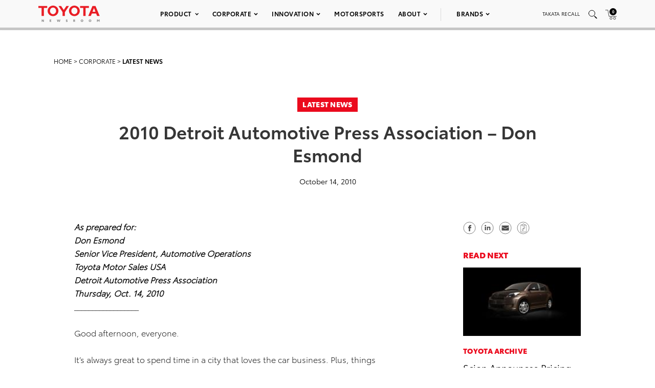

--- FILE ---
content_type: text/html; charset=utf-8
request_url: https://www.google.com/recaptcha/api2/anchor?ar=1&k=6Ldl55gUAAAAAODWLNyPR_2KfYHNm-DfOveo0xfH&co=aHR0cHM6Ly9wcmVzc3Jvb20udG95b3RhLmNvbTo0NDM.&hl=en&v=N67nZn4AqZkNcbeMu4prBgzg&size=normal&anchor-ms=20000&execute-ms=30000&cb=5w85fn9g995k
body_size: 49535
content:
<!DOCTYPE HTML><html dir="ltr" lang="en"><head><meta http-equiv="Content-Type" content="text/html; charset=UTF-8">
<meta http-equiv="X-UA-Compatible" content="IE=edge">
<title>reCAPTCHA</title>
<style type="text/css">
/* cyrillic-ext */
@font-face {
  font-family: 'Roboto';
  font-style: normal;
  font-weight: 400;
  font-stretch: 100%;
  src: url(//fonts.gstatic.com/s/roboto/v48/KFO7CnqEu92Fr1ME7kSn66aGLdTylUAMa3GUBHMdazTgWw.woff2) format('woff2');
  unicode-range: U+0460-052F, U+1C80-1C8A, U+20B4, U+2DE0-2DFF, U+A640-A69F, U+FE2E-FE2F;
}
/* cyrillic */
@font-face {
  font-family: 'Roboto';
  font-style: normal;
  font-weight: 400;
  font-stretch: 100%;
  src: url(//fonts.gstatic.com/s/roboto/v48/KFO7CnqEu92Fr1ME7kSn66aGLdTylUAMa3iUBHMdazTgWw.woff2) format('woff2');
  unicode-range: U+0301, U+0400-045F, U+0490-0491, U+04B0-04B1, U+2116;
}
/* greek-ext */
@font-face {
  font-family: 'Roboto';
  font-style: normal;
  font-weight: 400;
  font-stretch: 100%;
  src: url(//fonts.gstatic.com/s/roboto/v48/KFO7CnqEu92Fr1ME7kSn66aGLdTylUAMa3CUBHMdazTgWw.woff2) format('woff2');
  unicode-range: U+1F00-1FFF;
}
/* greek */
@font-face {
  font-family: 'Roboto';
  font-style: normal;
  font-weight: 400;
  font-stretch: 100%;
  src: url(//fonts.gstatic.com/s/roboto/v48/KFO7CnqEu92Fr1ME7kSn66aGLdTylUAMa3-UBHMdazTgWw.woff2) format('woff2');
  unicode-range: U+0370-0377, U+037A-037F, U+0384-038A, U+038C, U+038E-03A1, U+03A3-03FF;
}
/* math */
@font-face {
  font-family: 'Roboto';
  font-style: normal;
  font-weight: 400;
  font-stretch: 100%;
  src: url(//fonts.gstatic.com/s/roboto/v48/KFO7CnqEu92Fr1ME7kSn66aGLdTylUAMawCUBHMdazTgWw.woff2) format('woff2');
  unicode-range: U+0302-0303, U+0305, U+0307-0308, U+0310, U+0312, U+0315, U+031A, U+0326-0327, U+032C, U+032F-0330, U+0332-0333, U+0338, U+033A, U+0346, U+034D, U+0391-03A1, U+03A3-03A9, U+03B1-03C9, U+03D1, U+03D5-03D6, U+03F0-03F1, U+03F4-03F5, U+2016-2017, U+2034-2038, U+203C, U+2040, U+2043, U+2047, U+2050, U+2057, U+205F, U+2070-2071, U+2074-208E, U+2090-209C, U+20D0-20DC, U+20E1, U+20E5-20EF, U+2100-2112, U+2114-2115, U+2117-2121, U+2123-214F, U+2190, U+2192, U+2194-21AE, U+21B0-21E5, U+21F1-21F2, U+21F4-2211, U+2213-2214, U+2216-22FF, U+2308-230B, U+2310, U+2319, U+231C-2321, U+2336-237A, U+237C, U+2395, U+239B-23B7, U+23D0, U+23DC-23E1, U+2474-2475, U+25AF, U+25B3, U+25B7, U+25BD, U+25C1, U+25CA, U+25CC, U+25FB, U+266D-266F, U+27C0-27FF, U+2900-2AFF, U+2B0E-2B11, U+2B30-2B4C, U+2BFE, U+3030, U+FF5B, U+FF5D, U+1D400-1D7FF, U+1EE00-1EEFF;
}
/* symbols */
@font-face {
  font-family: 'Roboto';
  font-style: normal;
  font-weight: 400;
  font-stretch: 100%;
  src: url(//fonts.gstatic.com/s/roboto/v48/KFO7CnqEu92Fr1ME7kSn66aGLdTylUAMaxKUBHMdazTgWw.woff2) format('woff2');
  unicode-range: U+0001-000C, U+000E-001F, U+007F-009F, U+20DD-20E0, U+20E2-20E4, U+2150-218F, U+2190, U+2192, U+2194-2199, U+21AF, U+21E6-21F0, U+21F3, U+2218-2219, U+2299, U+22C4-22C6, U+2300-243F, U+2440-244A, U+2460-24FF, U+25A0-27BF, U+2800-28FF, U+2921-2922, U+2981, U+29BF, U+29EB, U+2B00-2BFF, U+4DC0-4DFF, U+FFF9-FFFB, U+10140-1018E, U+10190-1019C, U+101A0, U+101D0-101FD, U+102E0-102FB, U+10E60-10E7E, U+1D2C0-1D2D3, U+1D2E0-1D37F, U+1F000-1F0FF, U+1F100-1F1AD, U+1F1E6-1F1FF, U+1F30D-1F30F, U+1F315, U+1F31C, U+1F31E, U+1F320-1F32C, U+1F336, U+1F378, U+1F37D, U+1F382, U+1F393-1F39F, U+1F3A7-1F3A8, U+1F3AC-1F3AF, U+1F3C2, U+1F3C4-1F3C6, U+1F3CA-1F3CE, U+1F3D4-1F3E0, U+1F3ED, U+1F3F1-1F3F3, U+1F3F5-1F3F7, U+1F408, U+1F415, U+1F41F, U+1F426, U+1F43F, U+1F441-1F442, U+1F444, U+1F446-1F449, U+1F44C-1F44E, U+1F453, U+1F46A, U+1F47D, U+1F4A3, U+1F4B0, U+1F4B3, U+1F4B9, U+1F4BB, U+1F4BF, U+1F4C8-1F4CB, U+1F4D6, U+1F4DA, U+1F4DF, U+1F4E3-1F4E6, U+1F4EA-1F4ED, U+1F4F7, U+1F4F9-1F4FB, U+1F4FD-1F4FE, U+1F503, U+1F507-1F50B, U+1F50D, U+1F512-1F513, U+1F53E-1F54A, U+1F54F-1F5FA, U+1F610, U+1F650-1F67F, U+1F687, U+1F68D, U+1F691, U+1F694, U+1F698, U+1F6AD, U+1F6B2, U+1F6B9-1F6BA, U+1F6BC, U+1F6C6-1F6CF, U+1F6D3-1F6D7, U+1F6E0-1F6EA, U+1F6F0-1F6F3, U+1F6F7-1F6FC, U+1F700-1F7FF, U+1F800-1F80B, U+1F810-1F847, U+1F850-1F859, U+1F860-1F887, U+1F890-1F8AD, U+1F8B0-1F8BB, U+1F8C0-1F8C1, U+1F900-1F90B, U+1F93B, U+1F946, U+1F984, U+1F996, U+1F9E9, U+1FA00-1FA6F, U+1FA70-1FA7C, U+1FA80-1FA89, U+1FA8F-1FAC6, U+1FACE-1FADC, U+1FADF-1FAE9, U+1FAF0-1FAF8, U+1FB00-1FBFF;
}
/* vietnamese */
@font-face {
  font-family: 'Roboto';
  font-style: normal;
  font-weight: 400;
  font-stretch: 100%;
  src: url(//fonts.gstatic.com/s/roboto/v48/KFO7CnqEu92Fr1ME7kSn66aGLdTylUAMa3OUBHMdazTgWw.woff2) format('woff2');
  unicode-range: U+0102-0103, U+0110-0111, U+0128-0129, U+0168-0169, U+01A0-01A1, U+01AF-01B0, U+0300-0301, U+0303-0304, U+0308-0309, U+0323, U+0329, U+1EA0-1EF9, U+20AB;
}
/* latin-ext */
@font-face {
  font-family: 'Roboto';
  font-style: normal;
  font-weight: 400;
  font-stretch: 100%;
  src: url(//fonts.gstatic.com/s/roboto/v48/KFO7CnqEu92Fr1ME7kSn66aGLdTylUAMa3KUBHMdazTgWw.woff2) format('woff2');
  unicode-range: U+0100-02BA, U+02BD-02C5, U+02C7-02CC, U+02CE-02D7, U+02DD-02FF, U+0304, U+0308, U+0329, U+1D00-1DBF, U+1E00-1E9F, U+1EF2-1EFF, U+2020, U+20A0-20AB, U+20AD-20C0, U+2113, U+2C60-2C7F, U+A720-A7FF;
}
/* latin */
@font-face {
  font-family: 'Roboto';
  font-style: normal;
  font-weight: 400;
  font-stretch: 100%;
  src: url(//fonts.gstatic.com/s/roboto/v48/KFO7CnqEu92Fr1ME7kSn66aGLdTylUAMa3yUBHMdazQ.woff2) format('woff2');
  unicode-range: U+0000-00FF, U+0131, U+0152-0153, U+02BB-02BC, U+02C6, U+02DA, U+02DC, U+0304, U+0308, U+0329, U+2000-206F, U+20AC, U+2122, U+2191, U+2193, U+2212, U+2215, U+FEFF, U+FFFD;
}
/* cyrillic-ext */
@font-face {
  font-family: 'Roboto';
  font-style: normal;
  font-weight: 500;
  font-stretch: 100%;
  src: url(//fonts.gstatic.com/s/roboto/v48/KFO7CnqEu92Fr1ME7kSn66aGLdTylUAMa3GUBHMdazTgWw.woff2) format('woff2');
  unicode-range: U+0460-052F, U+1C80-1C8A, U+20B4, U+2DE0-2DFF, U+A640-A69F, U+FE2E-FE2F;
}
/* cyrillic */
@font-face {
  font-family: 'Roboto';
  font-style: normal;
  font-weight: 500;
  font-stretch: 100%;
  src: url(//fonts.gstatic.com/s/roboto/v48/KFO7CnqEu92Fr1ME7kSn66aGLdTylUAMa3iUBHMdazTgWw.woff2) format('woff2');
  unicode-range: U+0301, U+0400-045F, U+0490-0491, U+04B0-04B1, U+2116;
}
/* greek-ext */
@font-face {
  font-family: 'Roboto';
  font-style: normal;
  font-weight: 500;
  font-stretch: 100%;
  src: url(//fonts.gstatic.com/s/roboto/v48/KFO7CnqEu92Fr1ME7kSn66aGLdTylUAMa3CUBHMdazTgWw.woff2) format('woff2');
  unicode-range: U+1F00-1FFF;
}
/* greek */
@font-face {
  font-family: 'Roboto';
  font-style: normal;
  font-weight: 500;
  font-stretch: 100%;
  src: url(//fonts.gstatic.com/s/roboto/v48/KFO7CnqEu92Fr1ME7kSn66aGLdTylUAMa3-UBHMdazTgWw.woff2) format('woff2');
  unicode-range: U+0370-0377, U+037A-037F, U+0384-038A, U+038C, U+038E-03A1, U+03A3-03FF;
}
/* math */
@font-face {
  font-family: 'Roboto';
  font-style: normal;
  font-weight: 500;
  font-stretch: 100%;
  src: url(//fonts.gstatic.com/s/roboto/v48/KFO7CnqEu92Fr1ME7kSn66aGLdTylUAMawCUBHMdazTgWw.woff2) format('woff2');
  unicode-range: U+0302-0303, U+0305, U+0307-0308, U+0310, U+0312, U+0315, U+031A, U+0326-0327, U+032C, U+032F-0330, U+0332-0333, U+0338, U+033A, U+0346, U+034D, U+0391-03A1, U+03A3-03A9, U+03B1-03C9, U+03D1, U+03D5-03D6, U+03F0-03F1, U+03F4-03F5, U+2016-2017, U+2034-2038, U+203C, U+2040, U+2043, U+2047, U+2050, U+2057, U+205F, U+2070-2071, U+2074-208E, U+2090-209C, U+20D0-20DC, U+20E1, U+20E5-20EF, U+2100-2112, U+2114-2115, U+2117-2121, U+2123-214F, U+2190, U+2192, U+2194-21AE, U+21B0-21E5, U+21F1-21F2, U+21F4-2211, U+2213-2214, U+2216-22FF, U+2308-230B, U+2310, U+2319, U+231C-2321, U+2336-237A, U+237C, U+2395, U+239B-23B7, U+23D0, U+23DC-23E1, U+2474-2475, U+25AF, U+25B3, U+25B7, U+25BD, U+25C1, U+25CA, U+25CC, U+25FB, U+266D-266F, U+27C0-27FF, U+2900-2AFF, U+2B0E-2B11, U+2B30-2B4C, U+2BFE, U+3030, U+FF5B, U+FF5D, U+1D400-1D7FF, U+1EE00-1EEFF;
}
/* symbols */
@font-face {
  font-family: 'Roboto';
  font-style: normal;
  font-weight: 500;
  font-stretch: 100%;
  src: url(//fonts.gstatic.com/s/roboto/v48/KFO7CnqEu92Fr1ME7kSn66aGLdTylUAMaxKUBHMdazTgWw.woff2) format('woff2');
  unicode-range: U+0001-000C, U+000E-001F, U+007F-009F, U+20DD-20E0, U+20E2-20E4, U+2150-218F, U+2190, U+2192, U+2194-2199, U+21AF, U+21E6-21F0, U+21F3, U+2218-2219, U+2299, U+22C4-22C6, U+2300-243F, U+2440-244A, U+2460-24FF, U+25A0-27BF, U+2800-28FF, U+2921-2922, U+2981, U+29BF, U+29EB, U+2B00-2BFF, U+4DC0-4DFF, U+FFF9-FFFB, U+10140-1018E, U+10190-1019C, U+101A0, U+101D0-101FD, U+102E0-102FB, U+10E60-10E7E, U+1D2C0-1D2D3, U+1D2E0-1D37F, U+1F000-1F0FF, U+1F100-1F1AD, U+1F1E6-1F1FF, U+1F30D-1F30F, U+1F315, U+1F31C, U+1F31E, U+1F320-1F32C, U+1F336, U+1F378, U+1F37D, U+1F382, U+1F393-1F39F, U+1F3A7-1F3A8, U+1F3AC-1F3AF, U+1F3C2, U+1F3C4-1F3C6, U+1F3CA-1F3CE, U+1F3D4-1F3E0, U+1F3ED, U+1F3F1-1F3F3, U+1F3F5-1F3F7, U+1F408, U+1F415, U+1F41F, U+1F426, U+1F43F, U+1F441-1F442, U+1F444, U+1F446-1F449, U+1F44C-1F44E, U+1F453, U+1F46A, U+1F47D, U+1F4A3, U+1F4B0, U+1F4B3, U+1F4B9, U+1F4BB, U+1F4BF, U+1F4C8-1F4CB, U+1F4D6, U+1F4DA, U+1F4DF, U+1F4E3-1F4E6, U+1F4EA-1F4ED, U+1F4F7, U+1F4F9-1F4FB, U+1F4FD-1F4FE, U+1F503, U+1F507-1F50B, U+1F50D, U+1F512-1F513, U+1F53E-1F54A, U+1F54F-1F5FA, U+1F610, U+1F650-1F67F, U+1F687, U+1F68D, U+1F691, U+1F694, U+1F698, U+1F6AD, U+1F6B2, U+1F6B9-1F6BA, U+1F6BC, U+1F6C6-1F6CF, U+1F6D3-1F6D7, U+1F6E0-1F6EA, U+1F6F0-1F6F3, U+1F6F7-1F6FC, U+1F700-1F7FF, U+1F800-1F80B, U+1F810-1F847, U+1F850-1F859, U+1F860-1F887, U+1F890-1F8AD, U+1F8B0-1F8BB, U+1F8C0-1F8C1, U+1F900-1F90B, U+1F93B, U+1F946, U+1F984, U+1F996, U+1F9E9, U+1FA00-1FA6F, U+1FA70-1FA7C, U+1FA80-1FA89, U+1FA8F-1FAC6, U+1FACE-1FADC, U+1FADF-1FAE9, U+1FAF0-1FAF8, U+1FB00-1FBFF;
}
/* vietnamese */
@font-face {
  font-family: 'Roboto';
  font-style: normal;
  font-weight: 500;
  font-stretch: 100%;
  src: url(//fonts.gstatic.com/s/roboto/v48/KFO7CnqEu92Fr1ME7kSn66aGLdTylUAMa3OUBHMdazTgWw.woff2) format('woff2');
  unicode-range: U+0102-0103, U+0110-0111, U+0128-0129, U+0168-0169, U+01A0-01A1, U+01AF-01B0, U+0300-0301, U+0303-0304, U+0308-0309, U+0323, U+0329, U+1EA0-1EF9, U+20AB;
}
/* latin-ext */
@font-face {
  font-family: 'Roboto';
  font-style: normal;
  font-weight: 500;
  font-stretch: 100%;
  src: url(//fonts.gstatic.com/s/roboto/v48/KFO7CnqEu92Fr1ME7kSn66aGLdTylUAMa3KUBHMdazTgWw.woff2) format('woff2');
  unicode-range: U+0100-02BA, U+02BD-02C5, U+02C7-02CC, U+02CE-02D7, U+02DD-02FF, U+0304, U+0308, U+0329, U+1D00-1DBF, U+1E00-1E9F, U+1EF2-1EFF, U+2020, U+20A0-20AB, U+20AD-20C0, U+2113, U+2C60-2C7F, U+A720-A7FF;
}
/* latin */
@font-face {
  font-family: 'Roboto';
  font-style: normal;
  font-weight: 500;
  font-stretch: 100%;
  src: url(//fonts.gstatic.com/s/roboto/v48/KFO7CnqEu92Fr1ME7kSn66aGLdTylUAMa3yUBHMdazQ.woff2) format('woff2');
  unicode-range: U+0000-00FF, U+0131, U+0152-0153, U+02BB-02BC, U+02C6, U+02DA, U+02DC, U+0304, U+0308, U+0329, U+2000-206F, U+20AC, U+2122, U+2191, U+2193, U+2212, U+2215, U+FEFF, U+FFFD;
}
/* cyrillic-ext */
@font-face {
  font-family: 'Roboto';
  font-style: normal;
  font-weight: 900;
  font-stretch: 100%;
  src: url(//fonts.gstatic.com/s/roboto/v48/KFO7CnqEu92Fr1ME7kSn66aGLdTylUAMa3GUBHMdazTgWw.woff2) format('woff2');
  unicode-range: U+0460-052F, U+1C80-1C8A, U+20B4, U+2DE0-2DFF, U+A640-A69F, U+FE2E-FE2F;
}
/* cyrillic */
@font-face {
  font-family: 'Roboto';
  font-style: normal;
  font-weight: 900;
  font-stretch: 100%;
  src: url(//fonts.gstatic.com/s/roboto/v48/KFO7CnqEu92Fr1ME7kSn66aGLdTylUAMa3iUBHMdazTgWw.woff2) format('woff2');
  unicode-range: U+0301, U+0400-045F, U+0490-0491, U+04B0-04B1, U+2116;
}
/* greek-ext */
@font-face {
  font-family: 'Roboto';
  font-style: normal;
  font-weight: 900;
  font-stretch: 100%;
  src: url(//fonts.gstatic.com/s/roboto/v48/KFO7CnqEu92Fr1ME7kSn66aGLdTylUAMa3CUBHMdazTgWw.woff2) format('woff2');
  unicode-range: U+1F00-1FFF;
}
/* greek */
@font-face {
  font-family: 'Roboto';
  font-style: normal;
  font-weight: 900;
  font-stretch: 100%;
  src: url(//fonts.gstatic.com/s/roboto/v48/KFO7CnqEu92Fr1ME7kSn66aGLdTylUAMa3-UBHMdazTgWw.woff2) format('woff2');
  unicode-range: U+0370-0377, U+037A-037F, U+0384-038A, U+038C, U+038E-03A1, U+03A3-03FF;
}
/* math */
@font-face {
  font-family: 'Roboto';
  font-style: normal;
  font-weight: 900;
  font-stretch: 100%;
  src: url(//fonts.gstatic.com/s/roboto/v48/KFO7CnqEu92Fr1ME7kSn66aGLdTylUAMawCUBHMdazTgWw.woff2) format('woff2');
  unicode-range: U+0302-0303, U+0305, U+0307-0308, U+0310, U+0312, U+0315, U+031A, U+0326-0327, U+032C, U+032F-0330, U+0332-0333, U+0338, U+033A, U+0346, U+034D, U+0391-03A1, U+03A3-03A9, U+03B1-03C9, U+03D1, U+03D5-03D6, U+03F0-03F1, U+03F4-03F5, U+2016-2017, U+2034-2038, U+203C, U+2040, U+2043, U+2047, U+2050, U+2057, U+205F, U+2070-2071, U+2074-208E, U+2090-209C, U+20D0-20DC, U+20E1, U+20E5-20EF, U+2100-2112, U+2114-2115, U+2117-2121, U+2123-214F, U+2190, U+2192, U+2194-21AE, U+21B0-21E5, U+21F1-21F2, U+21F4-2211, U+2213-2214, U+2216-22FF, U+2308-230B, U+2310, U+2319, U+231C-2321, U+2336-237A, U+237C, U+2395, U+239B-23B7, U+23D0, U+23DC-23E1, U+2474-2475, U+25AF, U+25B3, U+25B7, U+25BD, U+25C1, U+25CA, U+25CC, U+25FB, U+266D-266F, U+27C0-27FF, U+2900-2AFF, U+2B0E-2B11, U+2B30-2B4C, U+2BFE, U+3030, U+FF5B, U+FF5D, U+1D400-1D7FF, U+1EE00-1EEFF;
}
/* symbols */
@font-face {
  font-family: 'Roboto';
  font-style: normal;
  font-weight: 900;
  font-stretch: 100%;
  src: url(//fonts.gstatic.com/s/roboto/v48/KFO7CnqEu92Fr1ME7kSn66aGLdTylUAMaxKUBHMdazTgWw.woff2) format('woff2');
  unicode-range: U+0001-000C, U+000E-001F, U+007F-009F, U+20DD-20E0, U+20E2-20E4, U+2150-218F, U+2190, U+2192, U+2194-2199, U+21AF, U+21E6-21F0, U+21F3, U+2218-2219, U+2299, U+22C4-22C6, U+2300-243F, U+2440-244A, U+2460-24FF, U+25A0-27BF, U+2800-28FF, U+2921-2922, U+2981, U+29BF, U+29EB, U+2B00-2BFF, U+4DC0-4DFF, U+FFF9-FFFB, U+10140-1018E, U+10190-1019C, U+101A0, U+101D0-101FD, U+102E0-102FB, U+10E60-10E7E, U+1D2C0-1D2D3, U+1D2E0-1D37F, U+1F000-1F0FF, U+1F100-1F1AD, U+1F1E6-1F1FF, U+1F30D-1F30F, U+1F315, U+1F31C, U+1F31E, U+1F320-1F32C, U+1F336, U+1F378, U+1F37D, U+1F382, U+1F393-1F39F, U+1F3A7-1F3A8, U+1F3AC-1F3AF, U+1F3C2, U+1F3C4-1F3C6, U+1F3CA-1F3CE, U+1F3D4-1F3E0, U+1F3ED, U+1F3F1-1F3F3, U+1F3F5-1F3F7, U+1F408, U+1F415, U+1F41F, U+1F426, U+1F43F, U+1F441-1F442, U+1F444, U+1F446-1F449, U+1F44C-1F44E, U+1F453, U+1F46A, U+1F47D, U+1F4A3, U+1F4B0, U+1F4B3, U+1F4B9, U+1F4BB, U+1F4BF, U+1F4C8-1F4CB, U+1F4D6, U+1F4DA, U+1F4DF, U+1F4E3-1F4E6, U+1F4EA-1F4ED, U+1F4F7, U+1F4F9-1F4FB, U+1F4FD-1F4FE, U+1F503, U+1F507-1F50B, U+1F50D, U+1F512-1F513, U+1F53E-1F54A, U+1F54F-1F5FA, U+1F610, U+1F650-1F67F, U+1F687, U+1F68D, U+1F691, U+1F694, U+1F698, U+1F6AD, U+1F6B2, U+1F6B9-1F6BA, U+1F6BC, U+1F6C6-1F6CF, U+1F6D3-1F6D7, U+1F6E0-1F6EA, U+1F6F0-1F6F3, U+1F6F7-1F6FC, U+1F700-1F7FF, U+1F800-1F80B, U+1F810-1F847, U+1F850-1F859, U+1F860-1F887, U+1F890-1F8AD, U+1F8B0-1F8BB, U+1F8C0-1F8C1, U+1F900-1F90B, U+1F93B, U+1F946, U+1F984, U+1F996, U+1F9E9, U+1FA00-1FA6F, U+1FA70-1FA7C, U+1FA80-1FA89, U+1FA8F-1FAC6, U+1FACE-1FADC, U+1FADF-1FAE9, U+1FAF0-1FAF8, U+1FB00-1FBFF;
}
/* vietnamese */
@font-face {
  font-family: 'Roboto';
  font-style: normal;
  font-weight: 900;
  font-stretch: 100%;
  src: url(//fonts.gstatic.com/s/roboto/v48/KFO7CnqEu92Fr1ME7kSn66aGLdTylUAMa3OUBHMdazTgWw.woff2) format('woff2');
  unicode-range: U+0102-0103, U+0110-0111, U+0128-0129, U+0168-0169, U+01A0-01A1, U+01AF-01B0, U+0300-0301, U+0303-0304, U+0308-0309, U+0323, U+0329, U+1EA0-1EF9, U+20AB;
}
/* latin-ext */
@font-face {
  font-family: 'Roboto';
  font-style: normal;
  font-weight: 900;
  font-stretch: 100%;
  src: url(//fonts.gstatic.com/s/roboto/v48/KFO7CnqEu92Fr1ME7kSn66aGLdTylUAMa3KUBHMdazTgWw.woff2) format('woff2');
  unicode-range: U+0100-02BA, U+02BD-02C5, U+02C7-02CC, U+02CE-02D7, U+02DD-02FF, U+0304, U+0308, U+0329, U+1D00-1DBF, U+1E00-1E9F, U+1EF2-1EFF, U+2020, U+20A0-20AB, U+20AD-20C0, U+2113, U+2C60-2C7F, U+A720-A7FF;
}
/* latin */
@font-face {
  font-family: 'Roboto';
  font-style: normal;
  font-weight: 900;
  font-stretch: 100%;
  src: url(//fonts.gstatic.com/s/roboto/v48/KFO7CnqEu92Fr1ME7kSn66aGLdTylUAMa3yUBHMdazQ.woff2) format('woff2');
  unicode-range: U+0000-00FF, U+0131, U+0152-0153, U+02BB-02BC, U+02C6, U+02DA, U+02DC, U+0304, U+0308, U+0329, U+2000-206F, U+20AC, U+2122, U+2191, U+2193, U+2212, U+2215, U+FEFF, U+FFFD;
}

</style>
<link rel="stylesheet" type="text/css" href="https://www.gstatic.com/recaptcha/releases/N67nZn4AqZkNcbeMu4prBgzg/styles__ltr.css">
<script nonce="ulPfFt8dKP_IGr2PD9pp1g" type="text/javascript">window['__recaptcha_api'] = 'https://www.google.com/recaptcha/api2/';</script>
<script type="text/javascript" src="https://www.gstatic.com/recaptcha/releases/N67nZn4AqZkNcbeMu4prBgzg/recaptcha__en.js" nonce="ulPfFt8dKP_IGr2PD9pp1g">
      
    </script></head>
<body><div id="rc-anchor-alert" class="rc-anchor-alert"></div>
<input type="hidden" id="recaptcha-token" value="[base64]">
<script type="text/javascript" nonce="ulPfFt8dKP_IGr2PD9pp1g">
      recaptcha.anchor.Main.init("[\x22ainput\x22,[\x22bgdata\x22,\x22\x22,\[base64]/[base64]/[base64]/bmV3IHJbeF0oY1swXSk6RT09Mj9uZXcgclt4XShjWzBdLGNbMV0pOkU9PTM/bmV3IHJbeF0oY1swXSxjWzFdLGNbMl0pOkU9PTQ/[base64]/[base64]/[base64]/[base64]/[base64]/[base64]/[base64]/[base64]\x22,\[base64]\x22,\x22w5R7w5fDqcKPwpMBXh7Cl8KBwow4woRSwq/Cv8KIw5rDilJjazBNw7JFG30/RCPDlsKgwqt4ekNWc2sbwr3CnEPDg3zDlgjCnD/Do8K4QCoFw4HDtB1Uw7XCv8OYAhfDlcOXeMKWwrZ3SsKRw4BVOCHDvm7DnVjDoFpXwopVw6crYMK/w7kfwrNfMhViw7vCtjnDvlsvw6xdeinClcKsRjIJwrwWS8Oaa8Ogwp3DucKqU11swr8lwr0oN8Otw5I9GMKFw5tfTMKlwo1JQsOywpwrOsKsF8OXI8KdC8OdScOsISHCicKiw79FwrPDqiPChEPCosK8woExQUkhEUnCg8OEwr/[base64]/Dsn5VIcOVwoZIwo/DszJ7wpNVQ8O1UMKlwofCn8KBwrDCgHU8wqJ2wqXCkMO6wqTDs37Dk8OrLMK1wqzCnyxSK24WDgfCucK7wpllw6RawrE1CsKDPMKmwqzDphXCmzclw6xbKUvDucKEwqBCaEpUI8KVwpswacOHQENJw6ASwqVvGy3Ct8Olw5/CucOCHRxUw4bDn8KewpzDmTbDjGTDm3HCocODw4Naw7w0w4/DrwjCjgoDwq8nYBTDiMK7BCTDoMKlFg3Cr8OEa8KkSRzDu8Kuw6HCjWg5M8O0w7jCoR85w7xbwrjDgDcrw5o8bSNofcOEwqlDw5Ayw50rA1FBw78+wpdoVGgQF8O0w6TDknBew4lnVwgcV0/DvMKjw6FUe8OTEMOlMcORB8KWwrHChwcXw4nCkcKvJMKDw6FuMMOjXzp4EENtwp50wrJrOsO7J33DjxwFDsOPwq/DmcKzw7I/[base64]/CnGNHcGNtQMOeG3N6VH/Ds37Cv8OJwoTClcOWMXXCi0HCsTkiXwzCjMOMw7lWw4FBwr5MwoRqYCvCimbDnsOlWcONKcKPRGcMwrHCm1o2w6vCq3LCisOtbsK7SC/[base64]/DusOqAVx9Im0FU8OVHiYWwoxIM8Ogw4jCv35aA0fCnyXCpj8mW8KwwpdXYHsmdSbCjMKBw4QmHMKaUcOCSTFmw69UwpPCtz7CusKqw5rCicKvw6rCmykpwoLCgXsCwrXDh8KRbsKhw7zChMK0UGLDtsKJZcKXMcK7w7kiL8OCXh3CssKWLGHDisOmwq/ChcKEK8KXwovDukLCpMKYCsKJwp9wBQHDocKTL8O/w7UmwpRFw5JqCcKlbzJvw5BrwrYfEMK3wp3Dl3gcIcODfnUaw4TDgcKbw4Q6wr0Gwr8Dw6/DmMO8E8OmLcKgwp0pwpzCnGPCsMOeCWBWfsO+CcKcc1dyf3vCnsOifsKaw7xrF8K/wrlGwrV1wqArR8KlwrnCnMOVwrQDBsKZbMOvMBfDgsK/wobDh8KZwr7Cu0RDA8KYwo3Cj2hzw6LDrMOSAcOOw5fCnMKLaiBQw7DCoRgJw7bCsMKfJ1U8TMKgFDLDqcKHw4rDryNadsK2JGLDnsOiN1oERMKoOktzw7/Dunwtw6EwGmvDlMOpw7XCosOfwrvDssO/a8KKw5TCjMKhEcOIw4XCtcOdwrDDkVtLG8OewoHCosKWw6F8S2Q6bsOMw4vCjiBqw4xZw5nDsWxHwpnCgGTChMKJwqTDs8O7wrvCv8K7UcO1fsKBfsOKw5BDwrdFw4hMw5/CvMOxw6sCVsKGTU3CvQzCrzfDn8K1wqLCjXbClcKEcxhQdAvCrBnDtMOePcK+eXvCs8KWFVIAeMOoWXPChsKTCMO7w4VPRWI1w4bDg8KEwpXDhy81wq/Dg8KTGMKfK8OITxHDgEFRACrDuGPChhXDugYwwohHFMOhw7lUJcOgY8KSBMOWwodmDRvDgsKyw5d4NMO7woJqwq7CkD1bw6LDjhVrbnt0LwzCo8Kow4NFwovDkMOTw6JPw4/[base64]/Cuw52wpPCh8OzJSVvw4hBwpTClMKHwr4XKsKNwrUbwqXDt8KMM8KeBsKvwo4dHD3CosO2w5JVBhTDnXPCoCYPw4/Cr0Yqw5HCoMOtL8KiFzs3wrzDjcKVIHHDmcKoAl/DrUjCsynDuB11b8OvEMOCT8OHw5E4wqtKwqbCnMKMwq/[base64]/DvMKtwp8xw4rDpEnDtcOMw7xWV1oCwoU/wrvCtcK3R8O7wrnCrsKzwqwJw5zDmMKHwrwyKMO+wrILw5HDlF8FMlorw53DkVAfw5zCtcK8BsOHwphoMMO0S8K9wqFQw6fCpcO6wpLDu0PDuw3Ds3fDr1DCg8KYcmbDrcOsw6NDXVTDri/Ci0DDtxfCl14OwrzDp8OiL1I+w5I7w6/ClcKQwpMxVMO+WcKpw6ZCw59FVsKmw4TCl8O0w5BaXcO2RUjCmzHDjsKrflPCiDlkD8OPwpknw5TCisK6GwrCpj8HGcKIDsKcNxwww5wFEMKWE8OJVcOxwot3wrtZasO8w6YsFABawplVfcO3wo5Uw6s2w4LCoGZyR8OkwocEw5A/w7LCtsO7wqLCp8O0YcK7bRVsw4NsOcO+wqHCjRDCkMKDwrXCi8KSEAnDqjTChMKOGcO2OWwKIn8Ww5DDo8Oyw7wAwq1Bw7hSwo5UCXZkMGQqwpjCozRiJcOowofCpsKkWQfDrcKgeXI3wr5tL8OOwoLDqcOPw6JxI0QWwoJZfcKvER/DncKYw4kNw7jDkMKrK8OnDsOHR8OdDsKpw5LDnMO1wrzDoAPCusKNbcO6wrsGIm/DuibCrcKgw6rChcKpw5PCjCLCt8OUwqUPYsKVb8K9f1M9w5gFw5I7Ylg9VcO3GzzCpAPCsMO6FRXDixXCiFQYPMKtwpzCv8Oqw5BVwrgRw40uesOtUcOHE8KjwoEaTMKewpgaIgbCg8OhUsK+woPCpsOoPsKmCTrCg35Iw71gTRzCuSIlP8KjwqHDo0bDnTB/J8OoWXzDjC3CmMOzScOxwqbDhUoSH8OxHcKgwqMAwp/Dn3XDpBA+w67DvsKnfcOlH8Ocw7Nlw4JSb8O0ASUkw5EoLBnDhcK3w6RgM8O3wrbDs2RGC8OnwpPCo8OOwqHDgA8sDcK3VMKAwrceYmsdw5g1woLDpsKQwrUGbSvCugfDrMOXwpBXwpZtw7rCjgpLWMO7OTYww53ClH/[base64]/w6TDtcK6BsKHCMOcwq/DuUstw7QHwp/DmGlnUMK/[base64]/CjjTDmkxbEcO3w6PDuxofw7nChcOrYF4vw4PCj8OCSk/ChFYSw418JMKUWsKxw6fDtH/Dt8KIworCq8OuwrxffMOgwrTCrgoYw4jCkMOpVhLDgA8tBjLCi3LDnMOqw45ANBPDo3fDs8Ojwp4iwqDDiCzDtx1ewqbDvzjDhsOXE2R7AXfCjWTDn8OowqTDtcKRN3fCqSnDocOnV8OFw4TCnRl/w64TJ8KAaAh3UsOdw5Yuwp/DhGBaYMKEPBFaw6/CrcK+wonDm8KrwoLCv8KIw4kzNMKawqdowqDCgsKNHAUhw77DnsKBwovCtMKmSMKVw5BPdFR1wpsTwqBAfVxcw4R+McKOwooRTj/DoAEtR0DDnMK0w4TDrsKxw4keKhzCpBfChyzDusOsLzTChVrCt8K/[base64]/w4vDi8OFIDsiw47Cr8OIAcKFVsKywp41bsO2HMKaw7dBaMKWQQBMwpnCksKZNzFwL8KywovDuktPVzfDmcOsFsOXXl8IQXTDocKzBXlialsvJsKWcnjDiMOOfMKeOMOdwpHCisOqQzvCsGhTw7/[base64]/CnlF9w4gLw6DCtVQ5wq/CmsOnwo3CvyRdaHlUSgzCrcOdEjwVwqxGc8Oowp5iYMOJIcKcw7HDtzvDgcOjw47Chy51wozDhC3CsMK7dMKzw4jCiw85w7xjA8OOw4xLDXvCqEVfa8OpwqzDrMO0w7DCrB9owoh5PW/DgTbCrkzDtsOsfiMVw7PDicOcw4PDpsKCwq3Co8OALT7CpMKFw7PDtFgzw6HCg07DvcOtZ8K7w6LCkMKmWxTDsgfCicKgDcOywojCumpQw5DClsOUw4csJcKnEVvCtMKQY3N4w53CmDZJQ8OGwrVuZ8K6w5R9wrs7wpUUwp03VMKGwrjCicKzwrzCgcK9DEbCs2DDl2/DhUtywonCvTcITMKmw785T8KKAS8MIiJwIcKhwoPDjMKdwqfCrMKUTcKGMHN7bMK1TClOw4jDosKKwp7Co8Opwq1aw4NFFcKCwqTCjwfDmDpQw79Pw4wRwqXCv2APDlE2wq1bw6rCmMOEalEDfcO5w5wjI21aw7JOw5oKOm42wp/DukrDp1cWTsKIdh/[base64]/DkcOJd2ZGwrUgSsKTwrVQw5TCiXbCj1rClmIywqnDmktRw6FyMW/ClWnDuMOhFcKfRDwNcsKWQ8OfLlDDjjPCr8KLZDbCrcODwrrCjRALGsOGUMOjwqoDV8Oaw5fCjC8uwoTCtsOiPiHDkSjCvMKRw6nDphzDoGcJe8K7HijDr37ClMOSw5FAQcKBdwcWWsKlw6HCuzzDvcK6JMO/[base64]/DtcKPQgZswoR1w49VwolgwrHCvsOoUMOtw6vDmsORcRQrwoMZw7w9T8OLH1dLwqFQw7nCkcORehxiFMKQw67Ck8OEw7PCmTYDW8O0NcOQAhoFTTjCjnwlwq7CtsO1wpbDn8K5wpfDpMKlwr1vwp7Dtw0vwq0/[base64]/CrMKDJDAGwoA4ZMO4fMKfAWXCkmbDiMOyLsO2S8KsTcKcaiIQw6oUwpR/w5RbfcOHw5LCtlrDg8O2w5PCisK3w4HClcKBwrXCtcO+w6jDtU1hVkZLcsKmwrUbZHLCsz3DoSjDgMKiEcK9w4AHfcKvLMKyU8KSaFFmNsOmD1prOxbCrXjDvDQ0cMOEw4zDhsKtw7MqMC/DhnZqw7PDkT3CgnZrwozDoMOfHCTDi2HCvsOcEzDDmEvCnMKyEsKKW8Otw5vDgMKdw4gswqjCpMKOdBrCpGTCo33CuGVcw7DDl2AKdnIlG8OtfsK3w4fDlsKHAMOnwqsnd8O/wpXCj8ORw7rDqsKawpfCohnCuA7CjmVKEnzDvz3CvTTCgsOocsKlU1cyd3LCkMOXL1XDicO6wrvDsMOgBngTwrLDjALDg8KEw6tBw7gFE8KdGMOkasOwHSnDg0/CnsKlOQRHw4dowqlaw4XDvEkXRUl1P8Opw7BPRjXCgcKEYMKDRMKKw5hLw4XDigHCvBvCoyvDlsKrCcKmCyluOg8ZYMKPKMKjBMOHYzcGwpDChSzDrMOKecOWwpzCo8OAw6lAFcKSw57CjRzCiMOSwqvCi1oowqZwwqjCiMKHw5zCrD/DvQEuwpTCicKgw5Rfwr7DmxRNw6LCkXkaM8KwGcK0w4JIwqs1w5bCosOeQyV6w7cMw6jCjTvCg13DgV7ChXskw6xUV8KxWkrDqRwnW3I8RsKEwrzCtRBuw6LCusOkw4vClGZXI3kzw6HDrxjDgXAJPy9GbsKXwroaXMKuw4LDsQAGGsOlwpnCi8KoScO/BsOhwoZpdcOCHhMobsOUw7nCmsKbwqw4w50/ei3Dpn3CvcKmw5DDgcOHJSR9XUQPEGjDmm/CqhTDlhZ0woTCi1/ClAPCssK+w58wwrYDHWFmesO+w5vDjTMswqPCvwhqwqrCuGspw74Vw4NTw60BwrDCjsOPO8OowrV5ZzRPw4nDgXDCj8KKTjBjwrDCoFAbQ8KGAgUFARhhPcOMwprDjMK3fcKKwrXDshnClUbCqgAVw73CiX3DnRfDr8O9RHgAw7bCuEXCiH/CrsKkFCIEWcK1w6h0Mz7DusKVw73Cm8K6cMKywp4aJCk/VTDChB/CncO4M8KcdkTCnHJIVMKpwp9uw6RTwqbCo8O1wrHCusKFD8O0RwrCvcOmwpvCpVdLwp4aacKZw7B3TsObbQ3DkQ/CtnUMVsKzKmfDrMKcw6nCqTHCp3nCrsKzXTJfwpzCh3/CnkbCi2NvBsKEG8OWCUzCpMObw7fCuMO5ZATCnzYWL8OWSMOpwrBPwqjCrcORM8Ogw5rCj3bDoV3CiHFSDMO7T3Ajw5HChl9TbcODwpDCs1DDiy4pwqsvwoM+NE/Cr37DnkzDohDDjl3DljnDsMOxwpczw6diw4fDnGNBw75fwqvCsiLCgMK/w6/ChcOKJMOtw74/MkMtwq/CjcKJwoIsw7jCocOMLzrDj1PCsETCrsKmYsOPw7Q2w4V0wrIuw7MFw41Iw6DCosK9W8OCwr/DusO+ccKMQcKCG8K4G8Kkw5XCiUIFwrwdwq48wpvCl0zCvFrClw3CnnDDlzjChigocEUDwrDDsx/CjsKTPyEFEwPDq8O6WSLDrmXDhRHCosKww7vDtcKLNnbDixF7wpQ8w6dtwoluwrhPesKMD08rK3rCn8KPwrZXw5k2CcOnwqZpw5LDsSXCo8KwLsKHw4LCn8KwNsK/wpfCu8O3TcOVacOXw7fDkMOaw4A/w5gXw5nDiXIlwpTCryHDhsKUwpFgw6TCrcOVW1HCp8OsFw7DnnbCpcKGST7Cj8Ojw53Dr1s3w6svw75aOcK0Dk1eVioGw4RMwrPDr1kATsOPMMKidMOvwrjCvcOpGQvChsO7KsKiCcK0w6IKwr5Dw6/ClMOzw7ZAwobCnsKRwqVzwqnDrVHCswcAwoEHw5Faw6jCkwtaXcKmw4bDu8O1ZHgDXcOJw5t+w5/CoVUAwqLDhMOMwqbCmMKTwq7CpcKwCsKLwpFAwr4Bwp9Zw7/CgiwJw4HCp13DmHbDki1ZU8Owwptuw6QtKsKfwqnDnsKgCADClCEzQT/CssOcNsKdwrPDvyfCo1U8QMKnw7JDw7BlCy81w7DDucKWR8OwX8Kpwp5VwrrDon3DrsKKJnLDlyrCrsOYw5lvJDbDu2FfwqglwrQuEmDDisOmw5RHFm/ClMKxZXXDr05IwpbCuBDCkU/DqjkuwoDDkzXDrkYgLGE3w5rCihLDhcOPSSU1WMOXDgXCl8Ohw7vCtRTDnMKSAGFVwrQVwqkRbHXCoi/Do8KWw6Ufw5DCoinDsj56woXDsQ9gFEY8w5kcwozDoMK2w4t3w7caQsOjdGQDeSBDdFnCnsKrw6Yzwo4jw5LDssK1MMOEX8KpB0HDvnPCtcK5OhliCD14wqdPQFDDvMK0ccKJwqjDj2jCm8KpwonDr8K2w4/DrSTCh8O3VlLDt8ObwoHDqcK/w7fDl8O6OAzCok3DisOVwpXDjMO8acKpw7TDimwvO0I4X8OrcE93DMO2AMOvPGhywpDCg8Kmb8KTfXwhwpDDvE0Kwo4MX8Ovwp3CuWM8wr0vAMK2w6LCuMOCw5XClcK8D8KEcwtLF3fDncO1w70PwppuTgE2w6rDsnjDk8Kxw5DCpcO5wqfCgcOtwpgARsOebg/CrRXDgcOZwoJQCMKiJH/CnCjDm8KOw4XDlcKeA2PCiMKODR7CoX4PBMOPwq7Dk8OVw5oTCnBWbWjCt8KDw7wwQ8OzBXHCssKma0nCgsO0w7FtU8KlAMKwX8KcLsKdwoRpwpbCpz5Uw7hJw6nDkU1mwqnCs2AuwrvDkH9EVsOQwqpfw5/Du37Cp2siwpLCssOnw5DCu8KMw7FUBy53XFnCtDJ8f8KASXTDrcKmZzNWZcOewqQfCRY+bMKsw5vDsAXDnsOoSMOdKsOUP8K8woFNSyU4cwIpaC5hwrjDoWMUFD90w5F2w7ITw4TCiDUGbWcTdmPDgsKKw5lYVhomGcOkwoXDijTDn8OFDErDhTNLEiB0wo/CowQWwog4ZRfCg8O5wp/DsSDCqy/DtgUIw4TDo8Kfw6kfw7FrbUzDvcKEw7LDl8OeYsOGB8OdwptPw45rYArDlcOawozCrygIXXXCr8KifcK0w7R9wo3CjGJkS8O/EsK5bE3Cq1AgGnjDgnHDkMOiwoUxQcKfeMKPw6pKGMKAIcOMwqXCnXnCjcOVw4QEYMOnaRI2KcOjw6TDpMOEw7bCvwBlw6hmw47Cin4/[base64]/[base64]/wrdFw5rClWPCtsOkbi3Dg2DDjcOjwoLDqBvCkV7ClsOPw7xPMhHDqXYywpkZw5Ryw6hRIcOuARsKw4LCgcKOw6jCvCzClSbCn2fCjD/CjRp5BMO+A0YQLMKMwrjDrSoUw6/DoCrDoMKWNMKdDFrDmsKyw6LDpD3Dqx19w6HCtxlSVmtOw7sIL8OzA8Olw5nCnG7Cmk/CtcKXCcKZFgUNSR8Iwr3DuMKaw7HCgUBBQwLCixgnKcOmdANGdBfDkFrDhiEXwogxwoooVcKgwrhsw5A0wpJiXsOreEMRRSDCkVLCjDUTfwohXTrDj8Orw5Ypw6jDo8OVw4lSwqzCs8KbEApiwr/[base64]/DoGjDsMONw67DjcKDH1xqw6rDqMKYwpzCrlrCkhd2wo1vY8OdZMOxwqPCscKEw6fCg0fCgMK9aMK+C8OTwqjDu2tfaU10W8OVb8KHGMKPwobCg8ORwpElw6Bzw57CiAcHwrfDlEXDjljDhEHCuH06w5/DmcKkE8KxwqtKazYLwprCrMO6AV/Cs3RKw5xHwrAib8KxfRFya8K+aWfDrjwmwrg3w5XDjsOPX8KjJ8OCw7x/w5TCrsKba8K5d8KlTcKnPGklwpvDv8KnKwTCp0LDosKAQmgNbTIRCRzCnsOfKMOCw4V2H8Kgw6ZgIX7Csg/ChlzCpC/[base64]/CnQIXw6MmwrB+MB1Dw6XCicO2D8OuZQnDqWl9w5jDnsOvw4LCv0tkw6/CisKaYsONLzYGW0DDkk8Cf8KLwqTDvE0qNUZneQzClEvDlQ0PwrcaCXDClAPDiEpzAcOkw4DCv27Do8OxRWhiwrlpcUMdw6fChcK/[base64]/w6fCv8KGVHhLwq/Ci8K/w6HDgcKdwoLCjsOcY0TDgCYcJcOKwrfDtBpWwpVfNzbDtR0wwqXCisK2XErClcK/[base64]/[base64]/CnsKpw7fDv8KHNcOhw7zCsk04wpMoXhUbw7wXc8OscwAPw5UZwqvClHUfw6vDnMOWPC85Qg7DlinCn8KJw5bCksK2wrtKBlFfwo/[base64]/DokjDvF/Cl8Kiw6VLwqBGw4ZJUAzCosOCwp/DuMKHwqHCkGfDgMKRw5MdOzQaw4Ihw6MzZgHCgMO6w5cow6VWIhHCr8KPYsKnZHoEwrUREXfCncKfwq/[base64]/Cl3rCr8KyFEfCgMOhFMO1NcKkw7HDoyZsLMKOwpvDhsKjNMOswrkQw6TCtQ8Ew6QIcsKgwqjCksOresOxb0jCpjw9WT1yTwnCiTTDlcKyRXI5wrfDjlhOw6HDtMKywq/Dp8KvLEDDuxrDgx7CrGpsPsKELTIbw7XClMOqJsOzIE5KZMKYw78ow6DDhMOmdcKpVUvDghXCgcKlOcOqC8Kkw5kPwqLCizIlG8Kqw60Mw5g9wqN3w6d/w4I5wobDpcKleXfCk1NjexPCj1/CrBM0WiIywowow7DDncOZwrInR8KzKnptH8OUGsKSW8KnwphMwoZITcO/HV0ww4rCvMOvwqTDkQB/YGXDkTx6N8KHcW/CmljDqVvCtcK8ZMKZw5bCjsOMUcODb1vCrsOqwop9w6IwWsOmwqLDpjTDqsK+RDIOwoglwqLDjEDDqCDDozckwr5IZkvCrcO7wonDk8KeVMOBwrfCuCTDjztzY1rClhYpYxp/wpvChMKAGsK9wqYKw4bCkmLCtMO0NH/[base64]/DvsO2w7HDmWlpwrPDo8OeCDtFwofCu8K2bcKUwpZOek9lw78jwr/DlSoywrLCgQtxUjLDkwPChTjDucKnLcOewrkoXQjCikTDsi/DgjXDpUN8woQXwqFtw73Dij3DmR/[base64]/VklgCGDDoEFqw7DDkMOZOcOBdsK5TwYsw4U5wq/[base64]/wpjDjcOtwoPDlip+KsOiV1nClsOaw54gwr/Do8OgE8ObfB/[base64]/DvhLCrlrDhMONwqgpwq7CvsOQUCBkRsKOw6fDsE3CiiHCqhDDrMKGBRgdKQcqH1UbwqxSwppZwobDmMOswqdEwoHDnULCmyTDlhgAWMKRMAMMIMKOMcOuwq/Co8K8LkJcw5jCusKOwqgfwrTDo8KsXnjDp8KObgPDp1o/wrouS8Kuf2pdw7k4wpw1wrHDsSjChgpqwr3CvMKZw7hzcsO1wrjDmcKewonDmVjCnCZUdiTCpcO7YDo3wqAFwoJfw7HDggJdP8OIdXkYRWvCpsKFwpXDikBmwqoGJ2wjBhxBw5VBCC4Yw4dXw7EnIxJHw6rDl8Kjw7TDmcOIwqBDLcOEwq/CssKYNizDlFjCt8OLBMOBX8OFw67Dg8K9WwR4a1LCl3d+E8OnK8KbaG4FSWsXw6sjwo7CocKHSTUZEMKCwovDpsOGGcO0woPDssKWGlnDgGJ2w49OIwBswoJew4zDo8K/LcK8TQELccKbwo00agRyQzrCksOOw4NJwpPDhiTCnVYeKHomwqV3wp3DqsOiwqEQwovDtTrChcOiDsOHw77DjsK2eCbDvV/DiMOxwq8PTiBEw7EewpYsw4bCs3nCqXIqJsOfKn5Rwq3CiTvCtcOBEMKNDcOaG8K6w7fCqcKew71NCHNfw4DDs8Oiw4fDv8K8w4ICScK8dcO7w59Wwo3DhX/ClcKRw6fCvELDon11KxXDmcKWw5M1w6TDqGrCrsOvW8KnFcKcw6bDj8Ovw7RqwofCoBLCk8Kxw6LCoFTCgsO6CsOmDcKoQh3CqsKcSMK2JXB4wopYwr/DsA7DisOUw4wUwr0EcUlrw4fDhsOzw6HDjsObwrTDvMKnw5ARwqhLYsKOa8Otw5HCjMKlw53DssK3wo8Bw5DDiygURXM0UsOOw5c0w5LCkCzDoUDDi8OgwpbDjzrCmsOAwr10w4zDnGPDgG0Ow7J9IMKgbcK1Wk/[base64]/Do8OxfcKPDl7DjMK3MsOQXsO5wqfDpMKIaRh1TsOfw7XCkUbCj2IswpQeWsKcwrzDt8OMQjZdK8Ofw7XCrVFJbcOyw7zDuH3Cq8OGw4hkJycewqfCjlTDtsOBw5IewqbDg8Khwr/DiE56f0jDgcOMMMKYwrzCv8O8wrY2w4jCm8K3FXDDgsKLUwfDncK9JDDCiSnCtcOAcxjDtTrDn8Ksw7N9M8OHccKFa8KGEgbDmsO2RsO9BsOFa8K4wpXDpcO+WVFTwpnCk8KVVhHDtcOkG8KnfsOXwq51wpY/esKNw47CtsOoS8OdJgfDhG3CucOrwpIowo9Dw5Zzw6HDrF3DsDfCiDfCsyvDs8O9UMO/[base64]/CjsOww7nDscKPGnA1AgFewprCscKPT1nDln55CsKnPcKmw5PDsMKsWMO1ScKuwpLDlMO0wrrDu8KbDSVXw7ZowrUwN8OYJ8ObY8OGwpprOsK1IxPCo13DvsKPwr8QWGjCpz3DiMKfYMOBd8OHHsO6w61kA8KqZyM0Xy/DsWTDnsKLwrN9EATDuTluZX5qTjJFO8OkwoTCjMO2TcK2Y2EbKmrCg8OGasO3P8KiwrgmWMO3wpp8G8Knw4ZoGQtLFFwEMEBiTMK7EVDCq0/CgyA8w4Z/wrXCpMO/DEwZw5ZqNcKqwoLCq8Kpw7TDiMOxwqfDl8ONLMOYwosSwrnChmTDhcKPbcO1Q8OPSATDlW1Hw6M0WsKewqjDgGVSwr1cZMKfCRXDucOKwp1GwrPCpzMMwr/[base64]/DpcOqw4ofwqzDiVI0EDp9w7PDg1PClil6J1sdB8OJFsKGUXXDpcOnAW8ZXwXDjk3DsMOCw6o3wr7Cl8K/[base64]/[base64]/w5rDgkbCpkU6blzDucKLw77CnRx/[base64]/ZMKtwp7DtzjDkWkOwpvCpCVgY0HChA7Cj8OvwpLCpTUFdMOrw60Jw513w7/DkMKKw7lGQ8OFcnYJw4BtwprDkcKkR3M0GDxAw5xzwrhYw5vDnnXDsMKywo8Lf8KtwrfCjhLCtyvDpMOXSCzCpEJWASLCgcKXS3F8fF7CpMKATz1+FMOkw7ATRcOMwq/[base64]/DoCrCtSURQGVOw6g2w6HCsz14eGIdSg9swq0TUVtVBsOZw5LDnjvCmChWMsK5w7pSw6Emwp/CvMOlwrEaCVLDisK2VAvDlxBQwp1YwoLDnMKuYcK/[base64]/[base64]/wqZTUFRwwqXCpyfDgxJMcMOdw59JJUwhwrbCocKGKWLDuWMFfjobQMKZSsK1wojDh8OBw6sYDMOswqrDtcOEwrECKkcvZ8Kyw4huBsKNCwjCiWDDrVgMRsO2w5rDoAoXdTgjwqfDml8JwrDDhHEWaXwaL8ObQTIBw4XCpW/[base64]/DrMKOJMKlNVEbwoDCusK9wrDDrMK9w6LDocOqwqzDn8Kdw4fDl0nDiDARw4RzwrLDoF3DoMO2LUk2aTkkw71LHlR5woEdOsOqfE1sSgrCqcKcw6PDosKSwppuw45ewpl/WlrDkyXCuMK9A2FDwpxWAsO2VsOYw7FkTMK5wps3w6xfGGAIw5B+w6IgKMKFKWvCs27Chy9kwr/Dj8KbwpXDn8KXwovDrVrDqULDisOYaMK2w4TCm8KHQ8K9w67Cpwt6wrQREMKPw5Qtw6tuworCrMKMM8KrwplHwpUcGzDDoMOxw4bDsRwCwrPDvcKQOMOtwqUlwq/Dm3TDiMKKw5LClMKaIQXDjSbDkMOiwr45wqnCosKYwqNPw4YxDWXDhm/CuXHChMO7IsKEw70vNjbDqMO+wqdUOTjDjsKEw7zDuyrChsOaw7nDgsOZb391U8K2NADCrMO0w68eKsKsw6Z3wqpYw5LDrMOfN0PCsMKdQA4eXsOlw4gsfGtHOnHCr0XDs1oJwrh0wp9TAz0fBsOYwqBgCwfDnwHCr0Q/[base64]/Cl8O4CcOTwqHDsXs5wpXCisO0w61vNk9YwpLDqcOhSixpH1nDuMOGw43CkRp6bsKpwrnDnMK7wobCicKkGT7DmV7CocOTT8O6w4JIUVd5MgvDhBlmwpvDkC9efcOsworDmMObUToUwq8owprDvS/[base64]/DmMORw40gV8K2RC9XwrMhwpoMwp53w4TCimjCl8KFCyoOS8OwesOOecK6eWpzwqTDk25Qw5AYYC/Ck8KjwpUIWlFPw6R9wpjCl8KpOMKMBS80dljCncKdUMKhbcOAQHgEHlbDpMK7ScKywovDuwfDr1ACU3XDtiUzY30xw4/CjibDiBjDpUjCh8Ojw4vDr8OpG8OmIMOywpVJH3JCZMKpw5zCvMKsf8O8KlpMKcOfw5ZEw7LDrFJDwo7DqMOMwr0gwrMgw7jCsybDikjDkmrClsKSF8KjVRJDwq/DnGfDsxUiYkXCnhLCisOswrvCsMKDQWZ7wrPDh8KvMkbCmsOiw4dOw5JISMK4L8OQesKRwoheWcOaw5lew6TDrxt4DTRXL8Ogw6REPsOSdDgnF2MHSsKzRcO/wrM6w5d3wpJZU8OKLsK2FcOHeWHCjgxpw4YXw5XCn8KdcyIUKsKHwq9vC1DDqXfCvD3DtTxldQXCmhwbfsKWOMKrfnXCmcKYwo/CgHfCpcOiw6Z/RTtJwrlUw5zCpWBlw6zDmH4hJj3DosKpBxZmw7Riwpc5w4PCgSNxwozCjMK/[base64]/CvMORw5oqw5/DjcONw4XCm0fCk8Obw6g6Kx7ClMOScT5cC8KYw6sTw6AOFwkdwoEfwpIVRRLDvlYXGcKfG8OpfcKewoFdw7YXwpTDnkhpUU/[base64]/DsCrCp8OCT8OGNsK3w5rChsOfI8O0w4tNC8OvSknCrzgXw4suW8OqcsK3bBgVw5hXI8KQGzfDl8KMBBHCgMKMAcO5TVrCukZWOHrCml7CgEFCMsOAV3s/w7/DmQ7DtcOLwp4ewrhFwrTDmMOyw6B8dWTDiMOUwrbCiU/DgMKvOcKvw4XDjVjCvHDDisOgw7vDgCJQOcKGOjnChSXDr8O7w7jDoAkkXU/ClT7DssK7UcKyw63DvDvDvX/CmwM3w6nCtcKrCm/ChD4iTh3DncK5c8KoCmzDrD/[base64]/wplnw7TDj0fDt0I7bCEvw6nClcK0ScKpR8KKasKPw6HCi0zDsS3CjMK6IXMoeA/DmGJ8LsK2Bh5AIsK6GcKxc28sNjAuV8KTw6kgw4JWw6XDosKxO8KYwooww4HDhWV0w7Vce8Kywrw3Tz8qw4kuEsOhw55/Z8KIwp3Dm8OVw6QNwoMrwoVgG1ZDBcOqwqg8QcOZwrTDicK/w5xGCsKwARIrwo0MTMK/w5TDgQQhw5XDhGwWwo06wrLDqcO2wpDCtcKpw5nDpFl1w4LCgDgzbgLCqsKrw78YL0V5HUHDlgnCvjQiwpBAwr/CjGQdw4fChQvDlEPCkMKiaA7DsEzDoA1ifAXCjcOzQQhXwqLCoH7CnwbDi0hpw5fCiMOZwqzDmgJAw6stVMOTI8Ojw7nCrMK0U8KqZ8O4wpHCrsKVe8O/LcOkPMOvw4HCqMKvw4IQwq/[base64]/wpwjThTDkMOdw4XDq8KuDsK1woB4w6PDsWTDoCNyLXBVwpbDt8Orw5jDmcKOw7ciwoR3McKuRQTCkMOrwrxrwpnCtmzDg3oww4/DulIYYsKiw5DCmVtRwrc7IcKhw7d0IyFbYxlmTMK9YXMSHsO0w5okf3R/w6NTwrbDosKKX8O0w6jDhzbDh8K9PMKZwq4JRMKTw5gBwrUQY8OhQMOgSiXChG3DiVfCtcKzZMO0woh1esK+w6E/EMO6OcOtHj/Ci8OcXDjCoxXCssOCSwLDhXxEw7RZwpTCgMOkZl7DrcOcwpgiw5LCuy7CohrCm8O5I1YHDsKcSsKuw7DCu8KXbcK3fD55Xz5Ww6jDsnTCpcOGw6rCrsOjSsK2VAHCqRl1wpbDpcObwrXDosO1AXDCskkywrbCi8OAw6YyWDTCm2gEw4ljw7/[base64]/CqcO7w6vCv8O8w7EZMgEaMcOKNcOqwotDai9Ewq5hw5/[base64]/ChsKlS1hkGH7CuTfDjDAGYldFw7bDuWtFX8KMWcKREhPCkcOew5bDpg3DqsOuC1PCgMKEwqtnwrQ6cjxecCHDqsOTO8OCcSN5T8O7wqFrwrXDuQrDo2U6wpzCmsO5G8OFMybDkQlcw7Zfwr/DuMOQD0/[base64]/wo8zwofCjcK7SMKBwrXCmz/CgMOJMHlYVzJ9w5/[base64]/[base64]/w41Mw4vDgMKRwrzDhj/CuzbDqjXCgMKPw43DphPCicKzwqfDncKPKGYbw7Flw4R4R8OmRTTDmMKIcCPDgsODCUDDhDrCucKfW8OXfgAhwqzCmHxtw44awrcxwqHClhbCh8OtS8O9wppPVhtMCcOXVMO2OTXClCMVw48fP0g2w7/Cn8K8TGbDuEDDqMKWLk7DmsOPNR5kMcOBw47CuDdMw4PDj8KEw47DqnwrT8OLUBMfaiIEw7wfd3N1YcKBw79lLHBTckjDlMKjw7XCosK9w6tiTg0gwonClD/CmRjCm8OGwqM3NsOWHnAAw5h5OMKRwqgIAMOuw78Lwp/[base64]/I2cXE3zCjMK8LsKPwr3DkcOfw4nDiS4iM8Kowo/DnxJ0C8OVw59EM1/Cpj1Xb24lw7HDnsOVwojDnE7DtHNiI8KdfnMZwoHCs0VmwqvDmBnCr3FMwqHCriNOWznDvGh7wqPDjH/CscKNwq4ZfcKZwqRVIy7Dhz3DpEFBHcKpw5srAMO0BxElaDB4UB3CjWJfNcO4DMOUwrQOKUwnwos4wqvCgXlyMMOiScOwRDvDpR9OX8ORwojCkcOCOsKIw7F/w4PCsDgIPAhoMcOoYGzDvcOuwolZF8Ofw7g0LHxgw4fDv8K1w7/DqMK4McOyw6J2f8ObwrvCmTvDvMKbPcOFwp0Iw4nDlGU+RRPDlsKQUkMwL8OgCmZuOAHCvQ/DgcO1woDDmwIMYA0dB3nCiMOfbsOzYh4Mw4wFDMKbwqpLIMOhRMOlwr5CR0lFwr3Cg8Oxbh3Cq8K6w59uwpfDm8KTw6bCoBrDlsOOw7FyHMKsGVTCs8K4w63DtTBHWMOHw75xwrbDmTspwo/CuMKxw7rCncKZwocSwpjDh8Kbw54xXDtPUVBlX1XCpT8RNlMoR3AAwqQ7w61EVMOtwpw8KgbCocOtF8K0w7RHw6k1wrrDvsKZXAN1AnLCjFRJwojDvQIjw63ChsOKCsO0dzjDqsKNO0TDk3F1d0LDlMOGw7AfXcKowpwLw6sww6xvw4fCvsK/[base64]/Dn2bDh8KewoJPfgjDo8Kkc8KWK8K5ZiNlETFqPw3CisKew4/CpjzDpsKLwrRwHcOJw41EGcKbVMOfLcO1OA/DkG/[base64]/w4LDi1cNRCjDpGM6GXZew69vARI1wo5lTxjCrsKMEx8hFEIqwqLCqh9IIcO+w6sVw7jCm8OzDC16w6PDlyRvw4FlPUTDnhFJMMODwos0wr/Ci8KWdMO/EyDDgkV9wrXCucOfblp/w4DChnMQwpDCk13DocKfwooPK8Ktwr1fT8OABzvDizV3wrVPw5MVwoLCkBrCgsK0Yn/DmjTDoS7Doi/[base64]/Cv8Oyw70ew6zChsOQES3DshlNw71eCMKqEEjDvh4mQmzDqMKkQHdRwqRpw4xZwoInwrBHWsKDG8OEw509woo7CsK1esOEwrYMw5rDqmdfwo51wpjDmMK2w5zCjgghw6DCqsOkL8K+w4/Cp8KTw4pjS3MRP8OUUcOpdlAWw5UUUMOzwpXDvExpCxDDhMK/[base64]/DkG7CsVZlTkbCrW8SwrnDl2XDuMO7e0vDi1FrwqZWJkHCmsKQw7Buw5rCrFUpCh0MwqYzX8OzJkDCqMO0w5IpacK6CsKSwogZwooLw7ocw5LCgMKdDyLCpQHCu8ONfsKAwr0nw6jClcKEw4jDnwjCggXDrxULGsKswpkqwoYow61SJMOzXcOqwrPDlsO2ej/CqFvCkcOJwr3CtFzCp8Ogwqpjwodnw7AhwqFGXMOffUXDlcO4bWEKGcKFw4sFPGdgwpw1wqTDrzJzLsOgw7E+w5ldKcKTAsKiwrvDp8KXP1XCqDnCknXDocODJcKBwpM3ST/CijDCusOJwrzDs8KTwrvCgyvDtsKRwprClsOLw7XChsOETsOUZgo9azXCp8KEwpjDuEdBS05xGcObASc4wrHDqSPDm8OSwqXDqsObw6DDrD/DjRwTw6PClkXDuQEVwrfCsMKAI8OKw77Dn8Ovwpw1wosuw4DCjHoMw4hQw6tOfsKDwp7DmMO+csKSwonCjRvCmcKCwpPCisKfenrCscOtw4kUw4RswqA+w4Qzw4fDqlvCu8Odw5/ChcKBw6jDhsKHw4F4wqLCjgHDk3Q+wrnCtC7CnsOuCQFneibDv1HCgksJVlVIwp/Cq8KNw73CqcK0AMOfXx8Uw7Ikw5ROw6jCqcOaw45TDsONclsmEMOYw60pw5J/YBxFw7IaTMOww40EwrvDpMKNw6wxwqPDkcOmY8KTN8K4WcKVwonDusOQwqITYg4fX1cXVsK0w6zDu8KzwqjCjcKowokbwq1KEko/LgfCrAQkw54SJMKwwobCrXHCnMKqTi/Cn8KLwrbClsKQPMOnw6TDrsOMw7DCvUzCknE2wpjCssOrwoQ5w4cQw5zCtcKaw5gqS8KqHMOzWMKkwpDDpyA3XGFcw6/ChB9zw4HCrsKIwpt7CMO2wogPw4/[base64]/DqcKpOXYyUsO+w7d9FDk7wpZ7HDbCuXIIRsKZwqc1wrofAcORacO3fjE2w5rCuy1VBiMLAcKhwrgbLMKKw6jCswIFwo/ClMKsw6NRwpI8wqHClsKKw4HCm8KdFW7DmMKxwoVYwo54wqhnwrYPYcKONcOJw4wQw5ZGOAHCon7Ci8K7b8OcRkw1wqo6PcOccB3DuTkjFsK6L8KFUsOSeMOuw7nCqcOgw63CtcO5B8OXcMKXw6/[base64]/DtyUnw5lESMK2w7pAC8OtY8OFAUFXw4Vya8O0XMK2PcORfMKbXcK0ZBZWw5d9wpTCvMOVwqrCgMOiFsOFT8O9eMKbwrvCmzoDE8ONGsK9G8KOwqILw6zCr1/[base64]\\u003d\\u003d\x22],null,[\x22conf\x22,null,\x226Ldl55gUAAAAAODWLNyPR_2KfYHNm-DfOveo0xfH\x22,0,null,null,null,1,[21,125,63,73,95,87,41,43,42,83,102,105,109,121],[7059694,852],0,null,null,null,null,0,null,0,1,700,1,null,0,\[base64]/76lBhnEnQkZnOKMAhnM8xEZ\x22,0,0,null,null,1,null,0,0,null,null,null,0],\x22https://pressroom.toyota.com:443\x22,null,[1,1,1],null,null,null,0,3600,[\x22https://www.google.com/intl/en/policies/privacy/\x22,\x22https://www.google.com/intl/en/policies/terms/\x22],\x22ZtgbEZIYOC4dxpiTU1pxB79LAJgx6vcpgvTGA5Dg4v0\\u003d\x22,0,0,null,1,1769513895580,0,0,[133,89,41,76,1],null,[132,9,172,94,237],\x22RC-TBXuI6m0R-xYOA\x22,null,null,null,null,null,\x220dAFcWeA6sFJk_bOt5qvRkVa-wLxGnKjDlCGTp7I7ZZnPNSjzABg4pOjJqxUmN5lEnlrsbvLsfpfKx_8fq1u1MZMtBetWogZI8Cw\x22,1769596695580]");
    </script></body></html>